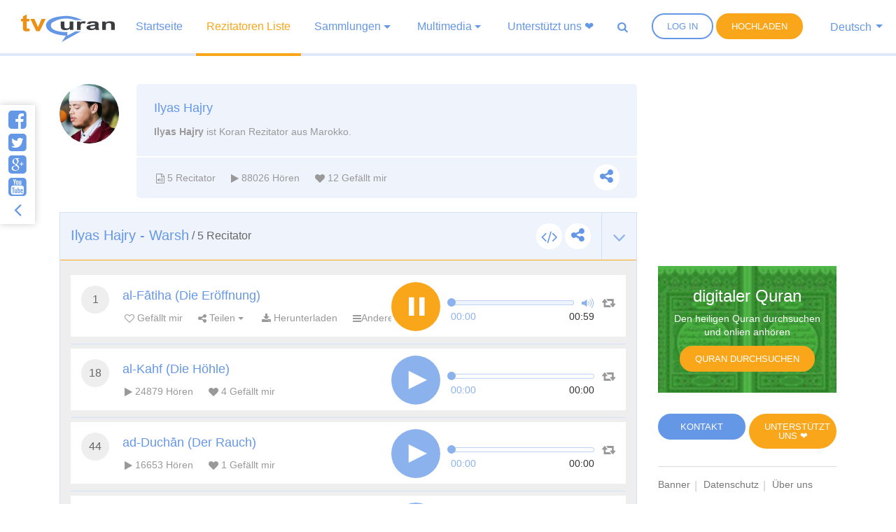

--- FILE ---
content_type: text/html; charset=UTF-8
request_url: https://www.tvquran.com/de/scholar/362/profile/ilyas-hajry
body_size: 9919
content:
<!DOCTYPE html>
<html lang="de">
  <head>
 <meta charset="utf-8">
    <title>Ilyas Hajry - Koran hören und herunterladen</title>
    <meta name="description" content="Koran Rezitation von Ilyas Hajry">
    <meta name="author" content="tvQuran.com">
    <meta http-equiv="X-UA-Compatible" content="IE=edge">
    <meta name="viewport" content="width=device-width, initial-scale=1">
    <link rel="preconnect" href="//tvquran.com">
    
    <link rel="icon" type="image/x-icon" href="/favicon.ico" />
    <meta name="application-name" content="Koran hören und herunterladen" />
    <meta name="msapplication-starturl" content="/" />
	<link rel="manifest" href="/manifest.json">
    <script src="https://cdn.onesignal.com/sdks/OneSignalSDK.js" async></script>
    <script>
    var OneSignal = window.OneSignal || [];
    OneSignal.push(["init", {
      appId: "1b114376-63df-4b08-9444-a0e840b1d94e",
      autoRegister: true,
      notifyButton: {
        enable: false /* Set to false to hide */
      },
	  safari_web_id: 'web.onesignal.auto.468a09a1-a4c0-43e5-8472-22975b523798',
    }]);
    </script>	  
    <link rel="publisher" href="https://plus.google.com/+tvquran/" />
    <link rel="canonical" href="https://www.tvquran.com/de/scholar/362/profile/ilyas-hajry" />
    <link rel="home" href="https://www.tvquran.com/de/" />
    

	
    <script type="text/javascript">
        var googletag = googletag || {};
        googletag.cmd = googletag.cmd || [];
        (function() {
            var gads = document.createElement('script');
            gads.async = true;
            gads.type = 'text/javascript';
            var useSSL = 'https:' == document.location.protocol;
            gads.src = (useSSL ? 'https:' : 'http:') +
                    '//www.googletagservices.com/tag/js/gpt.js';
            var node = document.getElementsByTagName('script')[0];
            node.parentNode.insertBefore(gads, node);
        })();

        googletag.cmd.push(function() {
            googletag.defineSlot('/2673571/tvQuran_250x250', [250, 250], 'div-gpt-ad-1467488181904-0').addService(googletag.pubads());
            googletag.pubads().enableSingleRequest();
            googletag.enableServices();
        });

//        googletag.cmd.push(function() {
//            googletag.defineSlot('/2673571/tvQuran_728x90', [728, 90], 'div-gpt-ad-1467513625965-0').addService(googletag.pubads());
//            googletag.pubads().enableSingleRequest();
//            googletag.enableServices();
//        });

        var width = window.innerWidth || document.documentElement.clientWidth;

        googletag.cmd.push(function() {
            var mapLeader = googletag.sizeMapping().
            addSize([320, 400], [250, 250]).
            addSize([768, 200], [728, 90]).
            build();

            if (width >= 768) {
                window.LeaderSlot = googletag.defineSlot('/2673571/tvQuran_728x90', [728, 90], 'div-gpt-ad-1393979881710-0').defineSizeMapping(mapLeader).addService(googletag.pubads());
            } else {
                window.LeaderSlot= googletag.defineSlot('/2673571/tvQuran_250x250', [250, 250], 'div-gpt-ad-1393979881710-0').defineSizeMapping(mapLeader).addService(googletag.pubads());
            }

            googletag.enableServices();

        });
    </script>

    
    <!-- Favicons -->
    <link rel="shortcut icon" type='image/x-icon' href="/bundles/tvquran/img/favicon/favicon.ico">
    <link rel="apple-touch-icon-precomposed" sizes="144x144" href="/bundles/tvquran/img/favicon/apple-touch-icon-144x144-precomposed.png">
    <link rel="apple-touch-icon-precomposed" sizes="114x114" href="/bundles/tvquran/img/favicon/apple-touch-icon-114x114-precomposed.png">
    <link rel="apple-touch-icon-precomposed" sizes="72x72" href="/bundles/tvquran/img/favicon/apple-touch-icon-72x72-precomposed.png">
    <link rel="apple-touch-icon-precomposed" href="/bundles/tvquran/img/favicon/apple-touch-icon-precomposed.png">

		<link rel="stylesheet" type="text/css" href="/bundles/tvquran/css/main.min.css">
	    
      <!-- HTML5 Shim and Respond.js IE8 support of HTML5 elements and media queries -->
    <!--[if lt IE 9]>
    <script src="/bundles/tvquran/js/lt-ie9/html5shiv.js"></script>
    <script src="/bundles/tvquran/js/lt-ie9/respond.min.js"></script>
    <script src="/bundles/tvquran/js/lt-ie9/css3-mediaqueries.js"></script>
    <![endif]-->
      <script type="text/javascript">

          var _gaq = _gaq || [];
          _gaq.push(['_setAccount', 'UA-25072439-1']);
          _gaq.push(['_trackPageview']);

          (function() {
              var ga = document.createElement('script'); ga.type = 'text/javascript'; ga.async = true;
              ga.src = ('https:' == document.location.protocol ? 'https://ssl' : 'http://www') + '.google-analytics.com/ga.js';
              var s = document.getElementsByTagName('script')[0]; s.parentNode.insertBefore(ga, s);
          })();

      </script>
 

<script data-ad-client="ca-pub-5621484807458235" async src="https://pagead2.googlesyndication.com/pagead/js/adsbygoogle.js"></script>


 </head>
  <body>
  <!-- View Alert on IE ---------------------------------------------------------------------------- -->
  <!--[if (lt IE 9) | IE 9]>
  <div class="alert alert-error">
      <p>
          <strong>Warning! This page may not display correctly.</strong>
          <br>
          You are using an outdated version of Internet Explorer. For a faster, safer browsing experience.
      </p>
      <a class="btn btn-white"
         href="http://windows.microsoft.com/en-US/internet-explorer/products/ie/home?ocid=ie6_countdown_bannercode"
         target="_blank">Update Now!</a>

  </div>
  <![endif]-->
            
                        <!-- Start Header Section ---------------------------------------------------------------------------- -->
  <header class="side-header light-header header-sticky header-sticky-min">
      <div class="container-fluid">
          <div class="menu-trigger"><a id="mainnav-trigger"></a></div>
          <a class="search-trigger" data-toggle="modal" data-target="#search-modal"><i class="fa fa-search"></i></a>

          <a href="/de/" class="logo" title="Koran hören und herunterladen"><img src="/bundles/tvquran/img/logo.svg" alt="Koran hören und herunterladen"> </a>
          <div class="mainnav">
              <div class="topleft-nav">
                  <ul class="nav">
                                                <li>
                              <a href="#" class="btn-borderd btn-round" data-toggle="modal" data-target="#register-box">Log In</a>
                          </li>
                                            <li>
                          <a id="upload_button" href="#" class="btn-solid btn-round btn-orange upload_button" data-toggle="modal" data-target="#upload-box">Hochladen</a>
                      </li>
                                                <li class="nav-item dropdown lang-menu">
                              
                              <a class="dropdown-toggle cur" data-toggle="dropdown" >Deutsch</a>
                              <div class="dropdown-menu">
                                                                                                                                                                                              <a class="dropdown-item" href="/ar/scholar/362/profile/ilyas-hajry">العربية</a>
                                                                                                                                                                                              <a class="dropdown-item" href="/en/scholar/362/profile/ilyas-hajry">English</a>
                                                                                                                                                                                              <a class="dropdown-item" href="/de/scholar/362/profile/ilyas-hajry">Deutsch</a>
                                                                </div>
                          </li>
                                        </ul>
              </div>
              <nav id="side-navigation">
                                    



<ul class="nav">
  <li class="nav-item ">
    <a class="nav-link" href="/de/">Startseite</a>
  </li>

  <li class="nav-item active">
    <a class="nav-link" href="/de/quran/recitations/rezitatoren-liste">Rezitatoren Liste</a>
  </li>

  <li class="nav-item dropdown ">
    <a class="nav-link dropdown-toggle" data-toggle="dropdown" href="#" role="button" aria-haspopup="true" aria-expanded="false">Sammlungen</a>
    <div class="dropdown-menu">
                                                    <a class="dropdown-item" href="/de/selections/category/5/schone-koran-rezitation">Schöne Koran Rezitation</a>
                                <a class="dropdown-item" href="/de/selections/category/22/seltene-rezitationen">Seltene Rezitationen</a>
                                <a class="dropdown-item" href="/de/selections/category/7/rezitationen-von-kindern">Rezitationen von Kindern</a>
                                <a class="dropdown-item" href="/de/selections/category/6/ruqyah">Ruqyah</a>
                                <a class="dropdown-item" href="/de/selections/category/8/taglich-dhikr">Täglich Dhikr</a>
                                <a class="dropdown-item" href="/de/selections/category/4/dua">Dua</a>
                                <a class="dropdown-item" href="/de/selections/category/9/adhan-und-takbir">Adhan und Takbir</a>
                                <a class="dropdown-item" href="/de/selections/category/10/wunderbarer-quran">Wunderbarer Quran</a>
                                <a class="dropdown-item" href="/de/selections/category/13/besucher-rezitationen">Besucher Rezitationen</a>
                  </div>
  </li>

  <li class="nav-item dropdown ">
    <a class="nav-link dropdown-toggle" data-toggle="dropdown" href="#" role="button" aria-haspopup="true" aria-expanded="false">Multimedia</a>
    <div class="dropdown-menu">
                                      <a class="dropdown-item" href="/de/videos/category/11/videos">Videos</a>
                                <a class="dropdown-item" href="/de/videos/category/16/live-sendung">Live-Sendung</a>
                  </div>
  </li>

  <li class="nav-item">
    <a href="https://www.tvquran.com/de/page/20">Unterstützt uns ❤️</a>
  </li>

                                                                                                                                                                                                                                                                
                                      
  <li class="search-butt-inline">
    <a class="cur" data-toggle="modal" data-target="#search-modal"><i class="fa fa-search"></i></a>
  </li>

</ul>
              </nav>
          </div>
      </div>
  </header>
  <!-- End of Header Section ---------------------------------------------------------------------------- -->
      
  
  
  <section class="main-sec">
      <div class="container">
          <div class="row">
                <div id="maincol" class="col-lg-9">
    <div class="sheikh-details">
              <img itemprop="image" src="//tvquran.com/uploads/authors/images/%D8%A5%D9%84%D9%8A%D8%A7%D8%B3%20%D8%AD%D8%AC%D8%B1%D9%8A.jpg" alt=" Ilyas Hajry" />
            <div class="sheikh-infobox">
        <div class="sheikh-infobox-text">
          <h3>Ilyas Hajry</h3>
                      <div id="scholarBiography">
              <p><p><strong>Ilyas Hajry</strong>&nbsp;ist Koran Rezitator aus Marokko.</p></p>
            </div>
                  </div>
        <div class="sheikh-infobox-foot">
          <div class="pull-right">
            <div class="listitem-action">
              <a><i class="fa fa-file-sound-o"></i> <span class="font-eng">5</span> Recitator</a>
              <a><i class="fa fa-play"></i> <span class="font-eng">88026</span> Hören</a>
              <a><i class="fa fa-heart"></i> <span class="font-eng">12</span> Gefällt mir</a>
            </div>
          </div>
          <div class="pull-left padding-tb10">
            <div class="dropdown icon-share actions-sharing">
              <a class=" cur btn-white-circle" data-toggle="dropdown"><i class="fa fa-share-alt"></i></a>
              <div class="dropdown-menu">
                <div class="share-box" data-counts="off" data-title="Ilyas Hajry" data-url="https://www.tvquran.com/de/scholar/362/profile/ilyas-hajry"></div>
              </div>
            </div>
          </div>
        </div>
      </div>
    </div>
                                                                                              
                                <!-- /2673571/tvQuran_728x90 -->
                
                
<div id="div-gpt-ad-1393979881710-0" style="width:100%; margin:0 auto; text-align: center;" class="wide-ad">
    <script type="text/javascript">
        googletag.cmd.push(function() {googletag.display('div-gpt-ad-1393979881710-0'); });
    </script>
</div>
    <div class="moshaf-group" id="sheikh-msahif">
                                                                            
<div class="panel" >
  <div class="moshaf-title">
    <div class="pull-left">
      <a data-toggle="collapse" class="collapse-head angle-togg" data-parent="#sheikh-msahif" href="#moshaf-1"><i class="fa fa-angle-down"></i></a>
    </div>
    <div class="pull-left moshaf-title-action">
            <a class="btn-white-circle  openclose" href="#moshaf1-code"><i class="fa fa-code"></i></a>
      <div class="dropdown icon-share actions-sharing">
        <a class=" cur btn-white-circle" data-toggle="dropdown"><i class="fa fa-share-alt"></i></a>
        <div class="dropdown-menu">
          <div class="share-box" data-counts="off" data-title="Ilyas Hajry - Warsh" data-url="https://www.tvquran.com/de/collection/282/ilyas-hajry-warsh"></div>
        </div>
      </div>
    </div>

    <a data-toggle="collapse" class="collapse-head" data-parent="#sheikh-msahif" href="#moshaf-1">
      <h2>Ilyas Hajry - Warsh</h2> / <span class="font-eng">5</span> Recitator
    </a>

    <div class="code" id="moshaf1-code">
      <textarea readonly class="form-control codearea" rows="1"><iframe align="center" src="https://www.tvquran.com/de/recitation/282/collection_embeddable" frameborder="0" allowtransparency="1" scrolling="no" width="825" height="670"></iframe></textarea>
    </div>
  </div>
  <div id="moshaf-1" class="moshaf panel-collapse collapse in">
    <div class="panel-body">
      <ul class="main-list">
                                          <li>
                              
            
                        
    
                        
                                                                    
    <article class="w-box" id="playercell-26722">
                    <span class="sorah-num">1</span>
                <div class="listitem-details">
                            <h4><span>al-Fātiha (Die Eröffnung)</span></h4>
            
            <div class="listitem-action">
                <a><i class="fa fa-play"></i> <span class="font-eng">23124</span> Hören</a>
                <a><i class="fa fa-heart"></i> <span class="font-eng" id="upVotes_26722">5</span> Gefällt mir</a>
            </div>
            <div class="listitem-action" style="display: none;">
                                
                <a href="javascript:;" class="rateEntry " data-id="26722"><i class="fa fa-heart-o"></i> Gefällt mir</a>

                                <div class="dropdown actions-sharing">
                    <a class="dropdown-toggle cur" data-toggle="dropdown"><i class="fa fa-share-alt"></i> Teilen</a>
                    <div class="dropdown-menu">
                        <div class="share-box" id="sharing_26722" data-title="al-Fātiha (Die Eröffnung)" data-url="https://www.tvquran.com/de/recitation/22081"></div>
                    </div>
                </div>

                <a href="//download.tvquran.com/download/recitations/362/282/5fc2119f3f63e.mp3" download="//download.tvquran.com/download/recitations/362/282/5fc2119f3f63e.mp3"><i class="fa fa-download"></i> Herunterladen</a>
                <div class="dropdown">
                    <a class="dropdown-toggle cur" data-toggle="dropdown"><i class="fa fa-bars"></i>Andere</a>
                    <div class="dropdown-menu">
                        <a class="dropdown-item openclose" href="#audio26722-code">Code einbetten</a>
                        <a class="dropdown-item report-problem" href="/de/recitation/22081/report-problem"  title="al-Fātiha (Die Eröffnung)">Fehler melden</a>
                    </div>
                </div>
            </div>
        </div>

        <div class="audio-player">
            <a class="repeat-track" id="repeattrack-26722" data-audioid="audiofile-26722-6564543995" data-toggle="tooltip" data-placement="top" title="Wiederholen"><i class="fa fa-retweet"></i></a>
            <div class="audioPlayer" id="audiofile-26722-6564543995" data-file="//download.tvquran.com/download/recitations/362/282/5fc2119f3f63e.mp3">ladet...</div>
        </div>

        <div class="code" id="audio26722-code">
            <textarea readonly class="form-control codearea" rows="1"><iframe align="center" src="https://www.tvquran.com/de/recitation/22081/embeddable" frameborder="0" allowtransparency="1" scrolling="no" width="825" height="670"></iframe></textarea>
        </div>
    </article>
            </li>
          
                                                                            
                                                                            
                                                                            
                                                                            
                                                                            
                                                                            
                                                                            
                                                                            
                                                                            
                                                                            
                                                                            
                                                                            
                                                                            
                                                                            
                                                                            
                                                                            
                                                                                                    <li>
                              
            
                        
    
                        
                                                                    
    <article class="w-box" id="playercell-26723">
                    <span class="sorah-num">18</span>
                <div class="listitem-details">
                            <h4><span>al-Kahf (Die Höhle)</span></h4>
            
            <div class="listitem-action">
                <a><i class="fa fa-play"></i> <span class="font-eng">24879</span> Hören</a>
                <a><i class="fa fa-heart"></i> <span class="font-eng" id="upVotes_26723">4</span> Gefällt mir</a>
            </div>
            <div class="listitem-action" style="display: none;">
                                
                <a href="javascript:;" class="rateEntry " data-id="26723"><i class="fa fa-heart-o"></i> Gefällt mir</a>

                                <div class="dropdown actions-sharing">
                    <a class="dropdown-toggle cur" data-toggle="dropdown"><i class="fa fa-share-alt"></i> Teilen</a>
                    <div class="dropdown-menu">
                        <div class="share-box" id="sharing_26723" data-title="al-Kahf (Die Höhle)" data-url="https://www.tvquran.com/de/recitation/22082"></div>
                    </div>
                </div>

                <a href="//download.tvquran.com/download/recitations/362/282/5fc21259ed26c.mp3" download="//download.tvquran.com/download/recitations/362/282/5fc21259ed26c.mp3"><i class="fa fa-download"></i> Herunterladen</a>
                <div class="dropdown">
                    <a class="dropdown-toggle cur" data-toggle="dropdown"><i class="fa fa-bars"></i>Andere</a>
                    <div class="dropdown-menu">
                        <a class="dropdown-item openclose" href="#audio26723-code">Code einbetten</a>
                        <a class="dropdown-item report-problem" href="/de/recitation/22082/report-problem"  title="al-Kahf (Die Höhle)">Fehler melden</a>
                    </div>
                </div>
            </div>
        </div>

        <div class="audio-player">
            <a class="repeat-track" id="repeattrack-26723" data-audioid="audiofile-26723-879390137" data-toggle="tooltip" data-placement="top" title="Wiederholen"><i class="fa fa-retweet"></i></a>
            <div class="audioPlayer" id="audiofile-26723-879390137" data-file="//download.tvquran.com/download/recitations/362/282/5fc21259ed26c.mp3">ladet...</div>
        </div>

        <div class="code" id="audio26723-code">
            <textarea readonly class="form-control codearea" rows="1"><iframe align="center" src="https://www.tvquran.com/de/recitation/22082/embeddable" frameborder="0" allowtransparency="1" scrolling="no" width="825" height="670"></iframe></textarea>
        </div>
    </article>
            </li>
          
                                                                            
                                                                            
                                                                            
                                                                            
                                                                            
                                                                            
                                                                            
                                                                            
                                                                            
                                                                            
                                                                            
                                                                            
                                                                            
                                                                            
                                                                            
                                                                            
                                                                            
                                                                            
                                                                            
                                                                            
                                                                            
                                                                            
                                                                            
                                                                            
                                                                            
                                                                                                    <li>
                              
            
                        
    
                        
                                                                    
    <article class="w-box" id="playercell-26724">
                    <span class="sorah-num">44</span>
                <div class="listitem-details">
                            <h4><span>ad-Duchān (Der Rauch)</span></h4>
            
            <div class="listitem-action">
                <a><i class="fa fa-play"></i> <span class="font-eng">16653</span> Hören</a>
                <a><i class="fa fa-heart"></i> <span class="font-eng" id="upVotes_26724">1</span> Gefällt mir</a>
            </div>
            <div class="listitem-action" style="display: none;">
                                
                <a href="javascript:;" class="rateEntry " data-id="26724"><i class="fa fa-heart-o"></i> Gefällt mir</a>

                                <div class="dropdown actions-sharing">
                    <a class="dropdown-toggle cur" data-toggle="dropdown"><i class="fa fa-share-alt"></i> Teilen</a>
                    <div class="dropdown-menu">
                        <div class="share-box" id="sharing_26724" data-title="ad-Duchān (Der Rauch)" data-url="https://www.tvquran.com/de/recitation/22083"></div>
                    </div>
                </div>

                <a href="//download.tvquran.com/download/recitations/362/282/5fc21283e732c.mp3" download="//download.tvquran.com/download/recitations/362/282/5fc21283e732c.mp3"><i class="fa fa-download"></i> Herunterladen</a>
                <div class="dropdown">
                    <a class="dropdown-toggle cur" data-toggle="dropdown"><i class="fa fa-bars"></i>Andere</a>
                    <div class="dropdown-menu">
                        <a class="dropdown-item openclose" href="#audio26724-code">Code einbetten</a>
                        <a class="dropdown-item report-problem" href="/de/recitation/22083/report-problem"  title="ad-Duchān (Der Rauch)">Fehler melden</a>
                    </div>
                </div>
            </div>
        </div>

        <div class="audio-player">
            <a class="repeat-track" id="repeattrack-26724" data-audioid="audiofile-26724-6593425605" data-toggle="tooltip" data-placement="top" title="Wiederholen"><i class="fa fa-retweet"></i></a>
            <div class="audioPlayer" id="audiofile-26724-6593425605" data-file="//download.tvquran.com/download/recitations/362/282/5fc21283e732c.mp3">ladet...</div>
        </div>

        <div class="code" id="audio26724-code">
            <textarea readonly class="form-control codearea" rows="1"><iframe align="center" src="https://www.tvquran.com/de/recitation/22083/embeddable" frameborder="0" allowtransparency="1" scrolling="no" width="825" height="670"></iframe></textarea>
        </div>
    </article>
            </li>
          
                                                                            
                                                                            
                                                                            
                                                                            
                                                                            
                                                                            
                                                                            
                                                                            
                                                                            
                                                                                                    <li>
                              
            
                        
    
                        
                                                                    
    <article class="w-box" id="playercell-26725">
                    <span class="sorah-num">54</span>
                <div class="listitem-details">
                            <h4><span>al-Qamar (Der Mond)</span></h4>
            
            <div class="listitem-action">
                <a><i class="fa fa-play"></i> <span class="font-eng">13452</span> Hören</a>
                <a><i class="fa fa-heart"></i> <span class="font-eng" id="upVotes_26725">1</span> Gefällt mir</a>
            </div>
            <div class="listitem-action" style="display: none;">
                                
                <a href="javascript:;" class="rateEntry " data-id="26725"><i class="fa fa-heart-o"></i> Gefällt mir</a>

                                <div class="dropdown actions-sharing">
                    <a class="dropdown-toggle cur" data-toggle="dropdown"><i class="fa fa-share-alt"></i> Teilen</a>
                    <div class="dropdown-menu">
                        <div class="share-box" id="sharing_26725" data-title="al-Qamar (Der Mond)" data-url="https://www.tvquran.com/de/recitation/22084"></div>
                    </div>
                </div>

                <a href="//download.tvquran.com/download/recitations/362/282/5fc212a06bd13.mp3" download="//download.tvquran.com/download/recitations/362/282/5fc212a06bd13.mp3"><i class="fa fa-download"></i> Herunterladen</a>
                <div class="dropdown">
                    <a class="dropdown-toggle cur" data-toggle="dropdown"><i class="fa fa-bars"></i>Andere</a>
                    <div class="dropdown-menu">
                        <a class="dropdown-item openclose" href="#audio26725-code">Code einbetten</a>
                        <a class="dropdown-item report-problem" href="/de/recitation/22084/report-problem"  title="al-Qamar (Der Mond)">Fehler melden</a>
                    </div>
                </div>
            </div>
        </div>

        <div class="audio-player">
            <a class="repeat-track" id="repeattrack-26725" data-audioid="audiofile-26725-4074275062" data-toggle="tooltip" data-placement="top" title="Wiederholen"><i class="fa fa-retweet"></i></a>
            <div class="audioPlayer" id="audiofile-26725-4074275062" data-file="//download.tvquran.com/download/recitations/362/282/5fc212a06bd13.mp3">ladet...</div>
        </div>

        <div class="code" id="audio26725-code">
            <textarea readonly class="form-control codearea" rows="1"><iframe align="center" src="https://www.tvquran.com/de/recitation/22084/embeddable" frameborder="0" allowtransparency="1" scrolling="no" width="825" height="670"></iframe></textarea>
        </div>
    </article>
            </li>
          
                                                                            
                                                                            
                                                                            
                                                                            
                                                                            
                                                                            
                                                                            
                                                                            
                                                                            
                                                                            
                                                                            
                                                                            
                                                                            
                                                                            
                                                                            
                                                                            
                                                                            
                                                                            
                                                                            
                                                                            
                                                                            
                                                                            
                                                                            
                                                                                                    <li>
                              
            
                        
    
                        
                                                                    
    <article class="w-box" id="playercell-26726">
                    <span class="sorah-num">78</span>
                <div class="listitem-details">
                            <h4><span>an-Naba&#039; (Die Ankündigung)</span></h4>
            
            <div class="listitem-action">
                <a><i class="fa fa-play"></i> <span class="font-eng">9918</span> Hören</a>
                <a><i class="fa fa-heart"></i> <span class="font-eng" id="upVotes_26726">1</span> Gefällt mir</a>
            </div>
            <div class="listitem-action" style="display: none;">
                                
                <a href="javascript:;" class="rateEntry " data-id="26726"><i class="fa fa-heart-o"></i> Gefällt mir</a>

                                <div class="dropdown actions-sharing">
                    <a class="dropdown-toggle cur" data-toggle="dropdown"><i class="fa fa-share-alt"></i> Teilen</a>
                    <div class="dropdown-menu">
                        <div class="share-box" id="sharing_26726" data-title="an-Naba&#039; (Die Ankündigung)" data-url="https://www.tvquran.com/de/recitation/22085"></div>
                    </div>
                </div>

                <a href="//download.tvquran.com/download/recitations/362/282/5fc212aedbbaa.mp3" download="//download.tvquran.com/download/recitations/362/282/5fc212aedbbaa.mp3"><i class="fa fa-download"></i> Herunterladen</a>
                <div class="dropdown">
                    <a class="dropdown-toggle cur" data-toggle="dropdown"><i class="fa fa-bars"></i>Andere</a>
                    <div class="dropdown-menu">
                        <a class="dropdown-item openclose" href="#audio26726-code">Code einbetten</a>
                        <a class="dropdown-item report-problem" href="/de/recitation/22085/report-problem"  title="an-Naba&#039; (Die Ankündigung)">Fehler melden</a>
                    </div>
                </div>
            </div>
        </div>

        <div class="audio-player">
            <a class="repeat-track" id="repeattrack-26726" data-audioid="audiofile-26726-9986680059" data-toggle="tooltip" data-placement="top" title="Wiederholen"><i class="fa fa-retweet"></i></a>
            <div class="audioPlayer" id="audiofile-26726-9986680059" data-file="//download.tvquran.com/download/recitations/362/282/5fc212aedbbaa.mp3">ladet...</div>
        </div>

        <div class="code" id="audio26726-code">
            <textarea readonly class="form-control codearea" rows="1"><iframe align="center" src="https://www.tvquran.com/de/recitation/22085/embeddable" frameborder="0" allowtransparency="1" scrolling="no" width="825" height="670"></iframe></textarea>
        </div>
    </article>
            </li>
          
                                                                            
                                                                            
                                                                            
                                                                            
                                                                            
                                                                            
                                                                            
                                                                            
                                                                            
                                                                            
                                                                            
                                                                            
                                                                            
                                                                            
                                                                            
                                                                            
                                                                            
                                                                            
                                                                            
                                                                            
                                                                            
                                                                            
                                                                            
                                                                            
                                                                            
                                                                            
                                                                            
                                                                            
                                                                            
                                                                            
                                                                            
                                                                            
                                                                            
                                                                            
                                                                            
                                                                            
                                                                        </ul>
    </div>
  </div>
</div>      
                </div>
    <div class="mtb-50">
      <h2 class="orange title-2">Diese Rezitatoren auch anhören</h2>
      <div class="owl-carousel sheikhs-5items side-carousel">
            <div class="item">
        <a href="/de/scholar/78/profile/muhammad-siddiq-al-minshawi" class="sheikh-thumb">
            <img alt="Muhammad Siddiq Al-Minshawi" src="//tvquran.com/uploads/authors/images/%D9%85%D8%AD%D9%85%D8%AF%20%D8%B5%D8%AF%D9%8A%D9%82%20%D8%A7%D9%84%D9%85%D9%86%D8%B4%D8%A7%D9%88%D9%8A%202.jpg" alt="Reciter Muhammad Siddiq Al-Minshawi" />
            <h3>Muhammad Siddiq Al-Minshawi</h3>
        </a>
    </div>
    <div class="item">
        <a href="/de/scholar/83/profile/mahmoud-khalil-al-hussary" class="sheikh-thumb">
            <img alt="Mahmoud Khalil Al-Hussary" src="//tvquran.com/uploads/authors/images/%D9%85%D8%AD%D9%85%D9%88%D8%AF%20%D8%AE%D9%84%D9%8A%D9%84%20%D8%A7%D9%84%D8%AD%D8%B5%D8%B1%D9%8A.jpg" alt="Reciter Mahmoud Khalil Al-Hussary" />
            <h3>Mahmoud Khalil Al-Hussary</h3>
        </a>
    </div>
    <div class="item">
        <a href="/de/scholar/97/profile/youssef-abkar" class="sheikh-thumb">
            <img alt="Youssef Abkar" src="//tvquran.com/uploads/authors/images/%D9%8A%D9%88%D8%B3%D9%81-%D8%A7%D8%A8%D9%83%D8%B1.jpg" alt="Reciter Youssef Abkar" />
            <h3>Youssef Abkar</h3>
        </a>
    </div>
    <div class="item">
        <a href="/de/scholar/70/profile/muhammad-ayyub" class="sheikh-thumb">
            <img alt="Muhammad Ayyub" src="//tvquran.com/uploads/authors/images/%D9%85%D8%AD%D9%85%D8%AF%20%D8%A3%D9%8A%D9%88%D8%A8.jpg" alt="Reciter Muhammad Ayyub" />
            <h3>Muhammad Ayyub</h3>
        </a>
    </div>
    <div class="item">
        <a href="/de/scholar/8/profile/ibrahim-al-asiri" class="sheikh-thumb">
            <img alt="Ibrahim Al-Asiri" src="//tvquran.com/uploads/authors/images/%D8%A5%D8%A8%D8%B1%D8%A7%D9%87%D9%8A%D9%85%20%D8%A7%D9%84%D8%B9%D8%B3%D9%8A%D8%B1%D9%8A.jpg" alt="Reciter Ibrahim Al-Asiri" />
            <h3>Ibrahim Al-Asiri</h3>
        </a>
    </div>
    <div class="item">
        <a href="/de/scholar/10/profile/ibrahim-al-jebreen" class="sheikh-thumb">
            <img alt="Ibrahim Al-Jebreen" src="//tvquran.com/uploads/authors/images/%D8%A7%D8%A8%D8%B1%D8%A7%D9%87%D9%8A%D9%85%20%D8%A7%D9%84%D8%AC%D8%A8%D8%B1%D9%8A%D9%86.jpg" alt="Reciter Ibrahim Al-Jebreen" />
            <h3>Ibrahim Al-Jebreen</h3>
        </a>
    </div>
    <div class="item">
        <a href="/de/scholar/288/profile/muhammad-al-iraoui" class="sheikh-thumb">
            <img alt="Muhammad Al-Iraoui" src="//tvquran.com/uploads/authors/images/%D9%85%D8%AD%D9%85%D8%AF%20%D8%A7%D9%84%D8%A7%D9%8A%D8%B1%D8%A7%D9%88%D9%8A.jpg" alt="Reciter Muhammad Al-Iraoui" />
            <h3>Muhammad Al-Iraoui</h3>
        </a>
    </div>
    <div class="item">
        <a href="/de/scholar/268/profile/othman-al-ansari" class="sheikh-thumb">
            <img alt="Othman Al-Ansari" src="//tvquran.com/uploads/authors/images/author_default.png" alt="Reciter Othman Al-Ansari" />
            <h3>Othman Al-Ansari</h3>
        </a>
    </div>
    <div class="item">
        <a href="/de/scholar/51/profile/abdullah-basfar" class="sheikh-thumb">
            <img alt="Abdullah Basfar" src="//tvquran.com/uploads/authors/images/%D8%B9%D8%A8%D8%AF%20%D8%A7%D9%84%D9%84%D9%87%20%D8%A8%D8%B5%D9%81%D8%B1.jpg" alt="Reciter Abdullah Basfar" />
            <h3>Abdullah Basfar</h3>
        </a>
    </div>
    <div class="item">
        <a href="/de/scholar/233/profile/daoud-hamza" class="sheikh-thumb">
            <img alt="Daoud Hamza" src="//tvquran.com/uploads/authors/images/%D8%AF%D8%A7%D9%88%D8%AF%20%D8%AD%D9%85%D8%B2%D8%A9.jpg" alt="authors.titles. Daoud Hamza" />
            <h3>Daoud Hamza</h3>
        </a>
    </div>
    <div class="item">
        <a href="/de/scholar/6/profile/ayman-al-deeb" class="sheikh-thumb">
            <img alt="Ayman Al-Deeb" src="//tvquran.com/uploads/authors/images/%D8%A3%D9%8A%D9%85%D9%86%20%D8%A3%D8%AD%D9%85%D8%AF%20%D8%A7%D9%84%D8%AF%D9%8A%D8%A8.jpg" alt="Reciter Ayman Al-Deeb" />
            <h3>Ayman Al-Deeb</h3>
        </a>
    </div>
    <div class="item">
        <a href="/de/scholar/290/profile/muhammad-al-manshid" class="sheikh-thumb">
            <img alt="Muhammad Al-Manshid" src="//tvquran.com/uploads/authors/images/%D9%85%D8%AD%D9%85%D8%AF%20%D8%A7%D9%84%D9%85%D9%86%D8%B4%D8%AF.jpg" alt="authors.titles. Muhammad Al-Manshid" />
            <h3>Muhammad Al-Manshid</h3>
        </a>
    </div>
    <div class="item">
        <a href="/de/scholar/214/profile/abdullah-al-buraimi" class="sheikh-thumb">
            <img alt="Abdullah Al-Buraimi" src="//tvquran.com/uploads/authors/images/%D8%B9%D8%A8%D8%AF%20%D8%A7%D9%84%D9%84%D9%87%20%D8%A7%D9%84%D8%A8%D8%B1%D9%8A%D9%85%D9%8A.jpg" alt="authors.titles. Abdullah Al-Buraimi" />
            <h3>Abdullah Al-Buraimi</h3>
        </a>
    </div>
    <div class="item">
        <a href="/de/scholar/260/profile/rashid-ifrad" class="sheikh-thumb">
            <img alt="Rashid Ifrad" src="//tvquran.com/uploads/authors/images/%D8%B1%D8%B4%D9%8A%D8%AF%20%D8%A5%D9%81%D8%B1%D8%A7%D8%AF.jpg" alt="Reciter Rashid Ifrad" />
            <h3>Rashid Ifrad</h3>
        </a>
    </div>
    <div class="item">
        <a href="/de/scholar/98/profile/youssef-achewaie" class="sheikh-thumb">
            <img alt="Youssef Achewaie" src="//tvquran.com/uploads/authors/images/%D9%8A%D9%88%D8%B3%D9%81%20%D8%A7%D9%84%D8%B4%D9%88%D9%8A%D8%B9%D9%8A.jpg" alt="Reciter Youssef Achewaie" />
            <h3>Youssef Achewaie</h3>
        </a>
    </div>
    <div class="item">
        <a href="/de/scholar/293/profile/muhammad-khairul-anuar" class="sheikh-thumb">
            <img alt="Muhammad Khairul Anuar" src="//tvquran.com/uploads/authors/images/%D9%85%D8%AD%D9%85%D8%AF%20%D8%AE%D9%8A%D8%B1%20%D8%A7%D9%84%D9%86%D9%88%D8%B1.jpg" alt="Reciter Muhammad Khairul Anuar" />
            <h3>Muhammad Khairul Anuar</h3>
        </a>
    </div>
    <div class="item">
        <a href="/de/scholar/63/profile/fouad-al-khamri" class="sheikh-thumb">
            <img alt="Fouad Al-khamri" src="//tvquran.com/uploads/authors/images/%D9%81%D8%A4%D8%A7%D8%AF%20%D8%A7%D9%84%D8%AE%D8%A7%D9%85%D8%B1%D9%8A.jpg" alt="Reciter Fouad Al-khamri" />
            <h3>Fouad Al-khamri</h3>
        </a>
    </div>
    <div class="item">
        <a href="/de/scholar/73/profile/muhammad-elkantaoui" class="sheikh-thumb">
            <img alt="Muhammad Elkantaoui" src="//tvquran.com/uploads/authors/images/%D9%85%D8%AD%D9%85%D8%AF%20%D8%A7%D9%84%D9%83%D9%86%D8%AA%D8%A7%D9%88%D9%8A.jpg" alt="Reciter Muhammad Elkantaoui" />
            <h3>Muhammad Elkantaoui</h3>
        </a>
    </div>
    <div class="item">
        <a href="/de/scholar/349/profile/ahmed-khalil-shahin" class="sheikh-thumb">
            <img alt="Ahmed Khalil Shahin" src="//tvquran.com/uploads/authors/images/%D8%A3%D8%AD%D9%85%D8%AF%20%D8%AE%D9%84%D9%8A%D9%84%20%D8%B4%D8%A7%D9%87%D9%8A%D9%86.jpg" alt="authors.titles. Ahmed Khalil Shahin" />
            <h3>Ahmed Khalil Shahin</h3>
        </a>
    </div>
    <div class="item">
        <a href="/de/scholar/227/profile/abdullah-ghailan" class="sheikh-thumb">
            <img alt="Abdullah Ghailan" src="//tvquran.com/uploads/authors/images/%D8%B9%D8%A8%D8%AF%D8%A7%D9%84%D9%84%D9%87%20%D8%BA%D9%8A%D9%84%D8%A7%D9%86.jpg" alt="Reciter Abdullah Ghailan" />
            <h3>Abdullah Ghailan</h3>
        </a>
    </div>
    <div class="item">
        <a href="/de/scholar/382/profile/majid-aleaql" class="sheikh-thumb">
            <img alt="Majid Aleaql" src="//tvquran.com/uploads/authors/images/%D9%85%D8%A7%D8%AC%D8%AF%20%D8%A7%D9%84%D8%B9%D9%82%D9%84.jpg" alt="Reciter Majid Aleaql" />
            <h3>Majid Aleaql</h3>
        </a>
    </div>
    <div class="item">
        <a href="/de/scholar/303/profile/muhammad-alkrini" class="sheikh-thumb">
            <img alt="Muhammad Alkrini" src="//tvquran.com/uploads/authors/images/%D9%85%D8%AD%D9%85%D8%AF%20%D8%A7%D9%84%D9%83%D8%B1%D9%8A%D9%86%D9%8A%20%D8%A7%D9%84%D9%85%D9%84%D9%88%D9%83%D9%8A.jpg" alt="authors.titles. Muhammad Alkrini" />
            <h3>Muhammad Alkrini</h3>
        </a>
    </div>
    <div class="item">
        <a href="/de/scholar/41/profile/abdulbari-athobaity" class="sheikh-thumb">
            <img alt="Abdulbari Athobaity" src="//tvquran.com/uploads/authors/images/%D8%B9%D8%A8%D8%AF%20%D8%A7%D9%84%D8%A8%D8%A7%D8%B1%D8%A6%20%D8%A7%D9%84%D8%AB%D8%A8%D9%8A%D8%AA%D9%8A.jpg" alt="Reciter Abdulbari Athobaity" />
            <h3>Abdulbari Athobaity</h3>
        </a>
    </div>
    <div class="item">
        <a href="/de/scholar/110/profile/hamad-daghriry" class="sheikh-thumb">
            <img alt="Hamad Daghriry" src="//tvquran.com/uploads/authors/images/%D8%AD%D9%85%D8%AF%20%D8%AF%D8%BA%D8%B1%D9%8A%D8%B1%D9%8A.jpg" alt="authors.titles. Hamad Daghriry" />
            <h3>Hamad Daghriry</h3>
        </a>
    </div>
    <div class="item">
        <a href="/de/scholar/19/profile/hafez-ishak-danish" class="sheikh-thumb">
            <img alt="Hafez Ishak Danish" src="//tvquran.com/uploads/authors/images/%D8%AD%D8%A7%D9%81%D8%B8%20%D8%A5%D8%B3%D8%AD%D8%A7%D9%82%20%D8%AF%D8%A7%D9%86%D9%8A%D8%B4.jpg" alt="Reciter Hafez Ishak Danish" />
            <h3>Hafez Ishak Danish</h3>
        </a>
    </div>
    <div class="item">
        <a href="/de/scholar/243/profile/abdulrahman-benmoussa" class="sheikh-thumb">
            <img alt="Abdulrahman Benmoussa" src="//tvquran.com/uploads/authors/images/%D8%B9%D8%A8%D8%AF%20%D8%A7%D9%84%D8%B1%D8%AD%D9%85%D9%86%20%D8%A8%D9%86%D9%85%D9%88%D8%B3%D9%89.jpg" alt="Reciter Abdulrahman Benmoussa" />
            <h3>Abdulrahman Benmoussa</h3>
        </a>
    </div>
    <div class="item">
        <a href="/de/scholar/183/profile/hazza-albalushi" class="sheikh-thumb">
            <img alt="Hazza Albalushi" src="//tvquran.com/uploads/authors/images/%D9%87%D8%B2%D8%A7%D8%B9%20%D8%A7%D9%84%D8%A8%D9%84%D9%88%D8%B4%D9%8A.jpg" alt="Reciter Hazza Albalushi" />
            <h3>Hazza Albalushi</h3>
        </a>
    </div>
    <div class="item">
        <a href="/de/scholar/325/profile/wassel-almethen" class="sheikh-thumb">
            <img alt="Wassel Almethen" src="//tvquran.com/uploads/authors/images/%D9%88%D8%A7%D8%B5%D9%84%20%D8%A7%D9%84%D9%85%D8%B0%D9%86.jpg" alt="Reciter Wassel Almethen" />
            <h3>Wassel Almethen</h3>
        </a>
    </div>
    <div class="item">
        <a href="/de/scholar/330/profile/ahmad-alnufais" class="sheikh-thumb">
            <img alt="Ahmad Alnufais" src="//tvquran.com/uploads/authors/images/%D8%A3%D8%AD%D9%85%D8%AF%20%D8%A7%D9%84%D9%86%D9%81%D9%8A%D8%B3.jpg" alt="Reciter Ahmad Alnufais" />
            <h3>Ahmad Alnufais</h3>
        </a>
    </div>
    <div class="item">
        <a href="/de/scholar/353/profile/tawfiq-al-nouri" class="sheikh-thumb">
            <img alt="Tawfiq Al-Nouri" src="//tvquran.com/uploads/authors/images/%D8%AA%D9%88%D9%81%D9%8A%D9%82%20%D8%A7%D9%84%D9%86%D9%88%D8%B1%D9%8A.jpg" alt="authors.titles. Tawfiq Al-Nouri" />
            <h3>Tawfiq Al-Nouri</h3>
        </a>
    </div>

      </div>
    </div>
  </div>
              <aside class="col-lg-3">


    <!-- /2673571/tvQuran_250x250 -->
    <div id='div-gpt-ad-1467488181904-0' style='height:250px; width:250px; margin: 0 auto 10px;'>
        <script type='text/javascript'>
            googletag.cmd.push(function() { googletag.display('div-gpt-ad-1467488181904-0'); });
        </script>
    </div>

    <div id="sidebar">
        

        <div class="moshaf-link mb-30" style="background-image: url('/bundles/tvquran/uploads/moshaf-bg.jpg')">
            <h4>digitaler Quran</h4>
            <p>Den heiligen Quran durchsuchen und onlien anhören</p>
            <a href="/de/flashQuran" class="btn-solid btn-orange btn-round" target="_blank">Quran durchsuchen</a>
        </div>


        <div class="contact-buttons mb-15">
            <a href="http://www.tvquran.com/de/page/20" class="r50 btn-solid btn-round btn-orange">Unterstützt uns ❤️</a>
            <a href="/de/contact-forms/send" class="l50 btn-solid btn-round">Kontakt</a>
        </div>

        <ul class="side-links">
            <li><a href="http://www.tvquran.com/de/page/16">Banner</a></li>
            <li><a href="http://www.tvquran.com/de/page/4">Datenschutz</a></li>
            <li><a href="http://www.tvquran.com/de/page/8">Über uns</a></li>
        </ul>

                    <div class="newsletter">
                <a class="close-newsletter"><i class="fa fa-times"></i></a>
                <h4>Für unseren Newsletter anmelden</h4>
                <form target="_blank" action="https://groups.google.com.sa/group/tvquran/boxsubscribe" style="display: inline">
                    <input type="email" name="email" class="form-control" placeholder="E-Mail">
                    <input type="submit" class="btn-solid btn-white btn-round mt-15" value="anmelden">
                </form>
            </div>
            </div>
</aside>          </div>
      </div>
  </section>

  <div class="fly-social-icos">
      <ul>
          <li><a href="https://www.facebook.com/tvQuranOfficial" target="_blank" data-toggle="tooltip" data-placement="right" title="Unsere Facebook-Seite"><i class="fa fa-facebook-square"></i></a></li>
          <li><a href="https://twitter.com/tvquran" target="_blank" data-toggle="tooltip" data-placement="right" title="Unser Twitter-Account"><i class="fa fa-twitter-square"></i></a></li>
          <li><a href="https://plus.google.com/+tvquran" target="_blank" data-toggle="tooltip" data-placement="right" title="Unsere Google+ Seite"><i class="fa fa-google-plus-square"></i></a></li>
          <li><a href="https://www.youtube.com/tvquran?sub_confirmation=1" target="_blank" data-toggle="tooltip" data-placement="right" title="Unser Youtube-Kanal"><i class="fa fa-youtube-square"></i></a></li>
          <li class="togg-social"><a><i class="fa fa-angle-left"></i></a></li>
      </ul>
      <a class="open-social togg-social hideleft"><i class="fa fa-angle-right"></i></a>
  </div>

  <!-- Start Footer Section ---------------------------------------------------------------------------- -->
  <footer>
      <div class="container">
          <div class="row">
              <div class="col-lg-9">
                  <h5><strong>Alle Rechte vorbehalten</strong> <span class="font-eng"><a href="https://www.tvquran.com/">tvQuran.com</a> © ـ 2008-2026</span></h5>
                  <small>Diese Webseite gehört keiner politischen oder religösen Organisation an. Das Hauptziel dieser Website ist es allen Muslimen Zugang zum heiligen Quran zu verschaffen.</small>
              </div>

              <div class="col-lg-3 dev-by">
                  <p>Gemanagt von <p><a href="http://www.infoforweb.com/" target="_blank"><img src="/bundles/tvquran/img/infoforweb.png" width="85"></a></p></p>
              </div>
          </div>
      </div>
  </footer>
  <!-- End of Footer Section ---------------------------------------------------------------------------- -->

    <!-- modals ---------------------------------------------------------------------------- -->

      <!-- Search -->
      <div class="modal" id="search-modal">
          <a data-dismiss="modal" class="modal-close"></a>
          <div class="modal-dialog modal-md">
              <div class="modal-content">

                  <div id="main-search">
                      <form method="get" role="search" action="/de/search">
                          <input class="main-search-input modal-input-start" type="text" name="query" placeholder="Suchwort...">
                          <input type="submit"
                                 style="position: absolute; left: -9999px; width: 1px; height: 1px;"
                                 tabindex="-1" />
                      </form>

                  </div>

              </div>
          </div>
      </div><!-- #register-box -->


                      <!-- Login / Register Modal -->
          <div class="modal fade effect-3dflip" id="register-box">
              <a data-dismiss="modal" class="modal-close"></a>
              <div class="modal-dialog modal-md">
                  <div class="modal-content">

                      <div class="mega-drop-left padding-25">
                          <div id="login">
                              <h2 class="box_title">Log In</h2>
                              <form id="login-form" action="/de/login_check" method="post">
                                                                                                                                        <input type="hidden" name="_failure_path" value="https://www.tvquran.com/de/register/?login=error" />
                                  <input type="hidden" name="_csrf_token" value="9fxEQ2-FEkS4OYm_E4QmCpd3sfOFrr6dhYBwC-6QaUQ" />
                                  <div class="form-group">
                                      <input id="_username" name="_username" class="form-control" type="text" placeholder="Username" required />
                                  </div>
                                  <div class="form-group">
                                      <input id="_password" name="_password" class="form-control" type="password" placeholder="Password" required />
                                  </div>
                                  <input type="hidden" name="_remember_me" value="remember-me">
                                  <button type="submit" class="btn-solid">Log In </button>
                                  <a class="forget-pass pull-left cur mt-10 light-font">Forgot My Password?</a>
                              </form>
                              <div class="social-btns mb-30">
                                  <h4>Login mit sozialen Netzwerken</h4>
                                  <div class="btn-social">
                                      <a href="/member/redirect/facebook"><img src="https://www.tvquran.com/facebook_signin.png"></a>
                                  </div>
                                  <div class="btn-social">
                                      <a href="/member/redirect/google"><img src="https://www.tvquran.com/google_signin.png"></a>
                                  </div>
								  <div style="margin-top: 30px;">
                        <small style="line-height: 2em">Mit der Registrierung bestätigst Du, dass Du die Nutzungsbedingungen und Datenschutzbestimmungen gelesen und verstanden hast. <br> die <a href="http://www.tvquran.com/de/page/9">Nutzungsbedingungen</a>‏ und <a href="http://www.tvquran.com/de/page/4">Datenschutz</a></small>
                    </div>
					</div>
                          </div>
						  <!-- end of #login -->
                          <div id="retrieve-pass" style="display:none;">
                              <h2 class="box_title">Password Recovery</h2>
                              <form action="/de/resetting/send-email" method="POST" class="fos_user_resetting_request">
                                  <div class="form-group">
                                      <input type="text" id="username" class="form-control" name="username" placeholder="Username or email address" required />
                                  </div>
                                  <button type="submit" class="btn-solid">Password Recovery</button>
                                  <a class="forget-pass pull-left cur mt-10 light-font">Remembered!</a>
                              </form>
                          </div>
                      </div>

                      <div class="box-r-link">
                          <a href="/de/register/" class="full-h"><span><i class="fa fa-user"></i>New user</span></a>
                      </div>

                  </div>
              </div>
          </div><!-- #register-box -->
      
      <div class="fly-notifs"></div>
  <noscript id="deferred-styles">
  <link rel="stylesheet" type="text/css" href="/bundles/tvquran/css/ltr.css">
    <!--Icons include-->
    <link href="/bundles/tvquran/fonts/awesome/css/font-awesome.min.css" rel="stylesheet">
    <!-- MAIN FONT - Change this -->
    <link href='https://fonts.googleapis.com/css?family=Open+Sans:400,700,800,600,300,300italic,400italic,600italic,700italic,800italic' rel='stylesheet' type='text/css'>
</noscript>
<script>
  var loadDeferredStyles = function() {
	var addStylesNode = document.getElementById("deferred-styles");
	var replacement = document.createElement("div");
	replacement.innerHTML = addStylesNode.textContent;
	document.body.appendChild(replacement)
	addStylesNode.parentElement.removeChild(addStylesNode);
  };
  var raf = window.requestAnimationFrame || window.mozRequestAnimationFrame ||
	  window.webkitRequestAnimationFrame || window.msRequestAnimationFrame;
  if (raf) raf(function() { window.setTimeout(loadDeferredStyles, 0); });
  else window.addEventListener('load', loadDeferredStyles);
</script>
<script src="//tvquran.com/bundles/tvquran/js/lab-2.0.3.min.js"></script>

<script>

    $LAB
        .setOptions({ BasePath: 'http://tvquran.com/bundles/', AlwaysPreserveOrder: true })
        .script("/bundles/tvquran/js/jquery.min.js")
        //.script("/bundles/viewers/jwplayer-7.7.4/jwplayer.js")
        .script("/bundles/tvquran/js/jwplayer/jwplayer.js")
        .script("/bundles/tvquran/js/jquery.cookie.js")
        .script("/bundles/tvquran/js/tether/tether.min.js")
        .script("/bundles/tvquran/js/bootstrap/bootstrap.min.js")
        .script("/bundles/tvquran/js/typeahead.bundle.js")
        .script("/bundles/tvquran/js/jquery.sticky.js")
        .script("/bundles/tvquran/js/jquery.sticky-kit.min.js")
        .script("/bundles/tvquran/js/elements/owl/owl.carousel.min.js")
        .script("/bundles/tvquran/js/elements/isotope/isotope.min.js")
        .script("/bundles/tvquran/js/elements/swiper/swiper.min.js")
        .script("/bundles/tvquran/js/custom.js")
        .script("/bundles/tvquran/js/commons.js")
        .script("/bundles/contentmanagement/js/cms.js")
        .script("/bundles/tvquran/js/main.js")
      


        .script("/bundles/tvquran/js/readmore.min.js")
  .script("/bundles/tvquran/js/jquery.slimscroll.min.js")
      .wait(function() {
                        function showRequireLoginNotification() {
                  $('.fly-notifs').html('<div class="alert alert-warning alert-dismissible fade in" role="alert" data-dismiss="alert"><a href="#" class="close" data-dismiss="alert" aria-label="close">&times;</a><strong>Achtung : -</strong>Bitte zuerst anmelden</div>');

                  setTimeout(function() {
                      $('.fly-notifs').empty();
                  }, 3000);
              }
                  $(function() {
            var substringMatcher = function(strs) {
                return function findMatches(q, cb) {
                    var matches, substringRegex;

                    // an array that will be populated with substring matches
                    matches = [];

                    // regex used to determine if a string contains the substring `q`
                    substrRegex = new RegExp(q, 'i');

                    // iterate through the pool of strings and for any string that
                    // contains the substring `q`, add it to the `matches` array
                    $.each(strs, function(i, str) {
                        if (substrRegex.test(str)) {
                            matches.push(str);
                        }
                    });

                    cb(matches);
                };
            };

            $('#main-search .main-search-input').typeahead({
                        hint: false,
                        highlight: true,
                        minLength: 3
                    },
                    {
//                        name: 'states',
                        source: function(query, syncResults, asyncResults) {
                            var url = '/de/suggestions/se_word';
                            url = url.replace("se_word", query);
                            $.get(url, function(data) {
                               asyncResults(data);
                            });
                        },
                        limit: 5
                    }
            ).on('typeahead:selected', function($e, datum) {  // suggestion selected
                $('#main-search form').submit();
            });

            if(typeof Device !== 'undefined') {
                if(Device.isIOS() || Device.isAndroid() || Device.isMobile()) {
                    setTimeout(function () {
                        $('.togg-social a').click();
                    }, 2000);
                }
            }

                            $(document).on('click', '.upload_button', showRequireLoginNotification);
                        

  $('#scholarBiography').readmore({
      lessLink: '<a href="#">Weniger lesen <i class="fa fa-minus-circle" aria-hidden="true"></i></a>',
      moreLink: '<a href="#">Weiterlesen <i class="fa fa-plus-circle" aria-hidden="true"></i></a>',
      heightMargin: 5,
      collapsedHeight: 56,
      blockCSS: 'display: block; width: 100%; margin:13px auto;'
  });

  $('.moshaf .panel-body').slimScroll({
      position: 'left',
      color: '#8cb2ed',
      height: 600,
      alwaysVisible: true
  });

  $('.upload-sorah-butt').click(function() {
      var targetDivId = $(this).attr('href');

      $.post('/de/scholar/362/upload/recitation', function (formDataHtml) {
          $(targetDivId).find('.dynamic_form_content').html(formDataHtml);
          setupEmbeddedForms();
          $('[id="entry_resources_0_description"]').attr('placeholder', 'Beschreibung');
      });

      $($(this).attr('href')).slideToggle();

      return false;
  });

  $(document).on('submit', 'form[name=entry_quran]', function(e) {
      var formObj = $(this);
      var formURL = formObj.attr("action");
      var formData = new FormData(this);
      var container = formObj.find('.dynamic_form_content');

      container.css('min-height', '80px');
      container.html('<div class="cssload-loader"></div> ');

      $.ajax({
          url: formURL,
          type: 'POST',
          data:  formData,
          // dataType: 'json',
          mimeType:"multipart/form-data",
          contentType: false,
          cache: false,
          processData:false,
          success: function(data, textStatus, jqXHR)
          {
              container.html(data);
              setupEmbeddedForms();
          },
          error: function(jqXHR, textStatus, errorThrown)
          {
          }
      });
      e.preventDefault(); //Prevent Default action.
      e.unbind();
  });

  
if($('.audioPlayer').length) {
  setupAudioPlayer();
}

$(document).on('click', '.rateEntry', function(e) {
  e.preventDefault();
      showRequireLoginNotification();
  });

setupContentServices();
        });
      });
    </script>

      </body>
</html>

--- FILE ---
content_type: text/html; charset=utf-8
request_url: https://www.google.com/recaptcha/api2/aframe
body_size: 265
content:
<!DOCTYPE HTML><html><head><meta http-equiv="content-type" content="text/html; charset=UTF-8"></head><body><script nonce="ZimKo_t-NCvzczdUneBN8g">/** Anti-fraud and anti-abuse applications only. See google.com/recaptcha */ try{var clients={'sodar':'https://pagead2.googlesyndication.com/pagead/sodar?'};window.addEventListener("message",function(a){try{if(a.source===window.parent){var b=JSON.parse(a.data);var c=clients[b['id']];if(c){var d=document.createElement('img');d.src=c+b['params']+'&rc='+(localStorage.getItem("rc::a")?sessionStorage.getItem("rc::b"):"");window.document.body.appendChild(d);sessionStorage.setItem("rc::e",parseInt(sessionStorage.getItem("rc::e")||0)+1);localStorage.setItem("rc::h",'1768752499875');}}}catch(b){}});window.parent.postMessage("_grecaptcha_ready", "*");}catch(b){}</script></body></html>